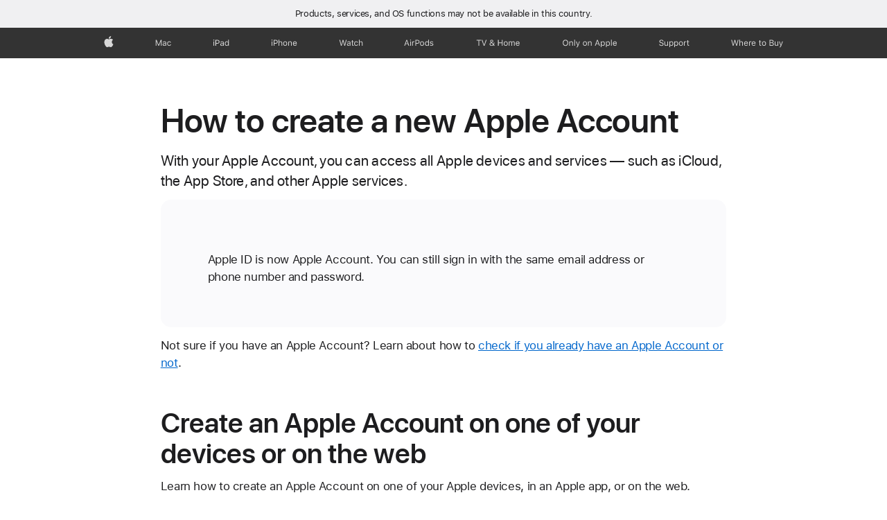

--- FILE ---
content_type: text/html;charset=utf-8
request_url: https://support.apple.com/en-by/108647
body_size: 10009
content:

    <!DOCTYPE html>
    <html lang="en" prefix="og: http://ogp.me/ns#" dir="ltr">


    
        <head>
            <meta http-equiv="expires" content="0">
            <meta name="viewport" content="width=device-width, initial-scale=1, viewport-fit=cover" />
            <meta http-equiv="X-UA-Compatible" content="IE=edge">
            <meta http-equiv="content-type" content="text/html; charset=UTF-8">
            <link rel="dns-prefetch" href="https://www.apple.com/" />
            <link rel="preconnect" href="https://www.apple.com/" crossorigin />
            
            <title lang="en">How to create a new Apple Account - Apple Support (BY)</title>

            
                
                    <meta name="description" content="With your Apple Account, you can access all Apple devices and services — such as iCloud, the App Store, and more." />
                
            

            
                <link rel="canonical" href="https://support.apple.com/en-by/108647" />
            

            
            
            <meta property="og:url" content="https://support.apple.com/en-by/108647" />
            <meta property="og:title" content="How to create a new Apple Account - Apple Support (BY)" />
            <meta property="og:description" content="With your Apple Account, you can access all Apple devices and services — such as iCloud, the App Store, and more." />
            <meta property="og:site_name" content="Apple Support" />
            <meta property="og:locale" content="en_BY" />
            <meta property="og:type" content="article" />

            
            <link rel="apple-touch-icon" href="/favicon.ico">
            <link rel="icon" type="image/png" href="/favicon.ico">
            
            
            
                
                    <link rel="alternate" hreflang="en-ie" href="https://support.apple.com/en-ie/108647">
                
                    <link rel="alternate" hreflang="ar-kw" href="https://support.apple.com/ar-kw/108647">
                
                    <link rel="alternate" hreflang="en-il" href="https://support.apple.com/en-il/108647">
                
                    <link rel="alternate" hreflang="en-in" href="https://support.apple.com/en-in/108647">
                
                    <link rel="alternate" hreflang="en-ae" href="https://support.apple.com/en-ae/108647">
                
                    <link rel="alternate" hreflang="en-za" href="https://support.apple.com/en-za/108647">
                
                    <link rel="alternate" hreflang="no-no" href="https://support.apple.com/no-no/108647">
                
                    <link rel="alternate" hreflang="en-al" href="https://support.apple.com/en-al/108647">
                
                    <link rel="alternate" hreflang="en-is" href="https://support.apple.com/en-is/108647">
                
                    <link rel="alternate" hreflang="el-gr" href="https://support.apple.com/el-gr/108647">
                
                    <link rel="alternate" hreflang="en-am" href="https://support.apple.com/en-am/108647">
                
                    <link rel="alternate" hreflang="nl-nl" href="https://support.apple.com/nl-nl/108647">
                
                    <link rel="alternate" hreflang="en-au" href="https://support.apple.com/en-au/108647">
                
                    <link rel="alternate" hreflang="he-il" href="https://support.apple.com/he-il/108647">
                
                    <link rel="alternate" hreflang="en-az" href="https://support.apple.com/en-az/108647">
                
                    <link rel="alternate" hreflang="hu-hu" href="https://support.apple.com/hu-hu/108647">
                
                    <link rel="alternate" hreflang="en-jo" href="https://support.apple.com/en-jo/108647">
                
                    <link rel="alternate" hreflang="en-bh" href="https://support.apple.com/en-bh/108647">
                
                    <link rel="alternate" hreflang="es-cl" href="https://support.apple.com/es-cl/108647">
                
                    <link rel="alternate" hreflang="fr-sn" href="https://support.apple.com/fr-sn/108647">
                
                    <link rel="alternate" hreflang="fr-ca" href="https://support.apple.com/fr-ca/108647">
                
                    <link rel="alternate" hreflang="es-co" href="https://support.apple.com/es-co/108647">
                
                    <link rel="alternate" hreflang="en-bn" href="https://support.apple.com/en-bn/108647">
                
                    <link rel="alternate" hreflang="pl-pl" href="https://support.apple.com/pl-pl/108647">
                
                    <link rel="alternate" hreflang="pt-pt" href="https://support.apple.com/pt-pt/108647">
                
                    <link rel="alternate" hreflang="en-sa" href="https://support.apple.com/en-sa/108647">
                
                    <link rel="alternate" hreflang="ar-eg" href="https://support.apple.com/ar-eg/108647">
                
                    <link rel="alternate" hreflang="fr-be" href="https://support.apple.com/fr-be/108647">
                
                    <link rel="alternate" hreflang="en-bw" href="https://support.apple.com/en-bw/108647">
                
                    <link rel="alternate" hreflang="en-sg" href="https://support.apple.com/en-sg/108647">
                
                    <link rel="alternate" hreflang="en-by" href="https://support.apple.com/en-by/108647">
                
                    <link rel="alternate" hreflang="en-ke" href="https://support.apple.com/en-ke/108647">
                
                    <link rel="alternate" hreflang="en-ge" href="https://support.apple.com/en-ge/108647">
                
                    <link rel="alternate" hreflang="en-om" href="https://support.apple.com/en-om/108647">
                
                    <link rel="alternate" hreflang="hr-hr" href="https://support.apple.com/hr-hr/108647">
                
                    <link rel="alternate" hreflang="zh-mo" href="https://support.apple.com/zh-mo/108647">
                
                    <link rel="alternate" hreflang="de-at" href="https://support.apple.com/de-at/108647">
                
                    <link rel="alternate" hreflang="en-gu" href="https://support.apple.com/en-gu/108647">
                
                    <link rel="alternate" hreflang="en-gw" href="https://support.apple.com/en-gw/108647">
                
                    <link rel="alternate" hreflang="fr-gn" href="https://support.apple.com/fr-gn/108647">
                
                    <link rel="alternate" hreflang="fr-gq" href="https://support.apple.com/fr-gq/108647">
                
                    <link rel="alternate" hreflang="cs-cz" href="https://support.apple.com/cs-cz/108647">
                
                    <link rel="alternate" hreflang="en-ph" href="https://support.apple.com/en-ph/108647">
                
                    <link rel="alternate" hreflang="ro-md" href="https://support.apple.com/ro-md/108647">
                
                    <link rel="alternate" hreflang="zh-tw" href="https://support.apple.com/zh-tw/108647">
                
                    <link rel="alternate" hreflang="en-hk" href="https://support.apple.com/en-hk/108647">
                
                    <link rel="alternate" hreflang="ko-kr" href="https://support.apple.com/ko-kr/108647">
                
                    <link rel="alternate" hreflang="sk-sk" href="https://support.apple.com/sk-sk/108647">
                
                    <link rel="alternate" hreflang="ar-om" href="https://support.apple.com/ar-om/108647">
                
                    <link rel="alternate" hreflang="ru-ru" href="https://support.apple.com/ru-ru/108647">
                
                    <link rel="alternate" hreflang="en-qa" href="https://support.apple.com/en-qa/108647">
                
                    <link rel="alternate" hreflang="sv-se" href="https://support.apple.com/sv-se/108647">
                
                    <link rel="alternate" hreflang="da-dk" href="https://support.apple.com/da-dk/108647">
                
                    <link rel="alternate" hreflang="uk-ua" href="https://support.apple.com/uk-ua/108647">
                
                    <link rel="alternate" hreflang="en-mk" href="https://support.apple.com/en-mk/108647">
                
                    <link rel="alternate" hreflang="en-us" href="https://support.apple.com/en-us/108647">
                
                    <link rel="alternate" hreflang="en-mn" href="https://support.apple.com/en-mn/108647">
                
                    <link rel="alternate" hreflang="en-eg" href="https://support.apple.com/en-eg/108647">
                
                    <link rel="alternate" hreflang="en-mo" href="https://support.apple.com/en-mo/108647">
                
                    <link rel="alternate" hreflang="en-uz" href="https://support.apple.com/en-uz/108647">
                
                    <link rel="alternate" hreflang="fr-ne" href="https://support.apple.com/fr-ne/108647">
                
                    <link rel="alternate" hreflang="en-mt" href="https://support.apple.com/en-mt/108647">
                
                    <link rel="alternate" hreflang="nl-be" href="https://support.apple.com/nl-be/108647">
                
                    <link rel="alternate" hreflang="zh-cn" href="https://support.apple.com/zh-cn/108647">
                
                    <link rel="alternate" hreflang="en-mz" href="https://support.apple.com/en-mz/108647">
                
                    <link rel="alternate" hreflang="en-my" href="https://support.apple.com/en-my/108647">
                
                    <link rel="alternate" hreflang="fr-ml" href="https://support.apple.com/fr-ml/108647">
                
                    <link rel="alternate" hreflang="fr-mu" href="https://support.apple.com/fr-mu/108647">
                
                    <link rel="alternate" hreflang="en-ng" href="https://support.apple.com/en-ng/108647">
                
                    <link rel="alternate" hreflang="el-cy" href="https://support.apple.com/el-cy/108647">
                
                    <link rel="alternate" hreflang="en-vn" href="https://support.apple.com/en-vn/108647">
                
                    <link rel="alternate" hreflang="de-ch" href="https://support.apple.com/de-ch/108647">
                
                    <link rel="alternate" hreflang="ja-jp" href="https://support.apple.com/ja-jp/108647">
                
                    <link rel="alternate" hreflang="ar-qa" href="https://support.apple.com/ar-qa/108647">
                
                    <link rel="alternate" hreflang="en-nz" href="https://support.apple.com/en-nz/108647">
                
                    <link rel="alternate" hreflang="ro-ro" href="https://support.apple.com/ro-ro/108647">
                
                    <link rel="alternate" hreflang="tr-tr" href="https://support.apple.com/tr-tr/108647">
                
                    <link rel="alternate" hreflang="fr-fr" href="https://support.apple.com/fr-fr/108647">
                
                    <link rel="alternate" hreflang="vi-vn" href="https://support.apple.com/vi-vn/108647">
                
                    <link rel="alternate" hreflang="en-gb" href="https://support.apple.com/en-gb/108647">
                
                    <link rel="alternate" hreflang="fi-fi" href="https://support.apple.com/fi-fi/108647">
                
                    <link rel="alternate" hreflang="en-kg" href="https://support.apple.com/en-kg/108647">
                
                    <link rel="alternate" hreflang="en-ca" href="https://support.apple.com/en-ca/108647">
                
                    <link rel="alternate" hreflang="fr-tn" href="https://support.apple.com/fr-tn/108647">
                
                    <link rel="alternate" hreflang="ar-ae" href="https://support.apple.com/ar-ae/108647">
                
                    <link rel="alternate" hreflang="en-kw" href="https://support.apple.com/en-kw/108647">
                
                    <link rel="alternate" hreflang="en-kz" href="https://support.apple.com/en-kz/108647">
                
                    <link rel="alternate" hreflang="fr-cf" href="https://support.apple.com/fr-cf/108647">
                
                    <link rel="alternate" hreflang="fr-ci" href="https://support.apple.com/fr-ci/108647">
                
                    <link rel="alternate" hreflang="fr-ch" href="https://support.apple.com/fr-ch/108647">
                
                    <link rel="alternate" hreflang="es-us" href="https://support.apple.com/es-us/108647">
                
                    <link rel="alternate" hreflang="fr-cm" href="https://support.apple.com/fr-cm/108647">
                
                    <link rel="alternate" hreflang="en-lb" href="https://support.apple.com/en-lb/108647">
                
                    <link rel="alternate" hreflang="en-tj" href="https://support.apple.com/en-tj/108647">
                
                    <link rel="alternate" hreflang="en-tm" href="https://support.apple.com/en-tm/108647">
                
                    <link rel="alternate" hreflang="ar-sa" href="https://support.apple.com/ar-sa/108647">
                
                    <link rel="alternate" hreflang="de-de" href="https://support.apple.com/de-de/108647">
                
                    <link rel="alternate" hreflang="en-lk" href="https://support.apple.com/en-lk/108647">
                
                    <link rel="alternate" hreflang="fr-ma" href="https://support.apple.com/fr-ma/108647">
                
                    <link rel="alternate" hreflang="zh-hk" href="https://support.apple.com/zh-hk/108647">
                
                    <link rel="alternate" hreflang="de-li" href="https://support.apple.com/de-li/108647">
                
                    <link rel="alternate" hreflang="pt-br" href="https://support.apple.com/pt-br/108647">
                
                    <link rel="alternate" hreflang="ar-bh" href="https://support.apple.com/ar-bh/108647">
                
                    <link rel="alternate" hreflang="es-es" href="https://support.apple.com/es-es/108647">
                
                    <link rel="alternate" hreflang="ar-jo" href="https://support.apple.com/ar-jo/108647">
                
                    <link rel="alternate" hreflang="fr-mg" href="https://support.apple.com/fr-mg/108647">
                
                    <link rel="alternate" hreflang="es-mx" href="https://support.apple.com/es-mx/108647">
                
                    <link rel="alternate" hreflang="it-it" href="https://support.apple.com/it-it/108647">
                
                    <link rel="alternate" hreflang="en-ug" href="https://support.apple.com/en-ug/108647">
                
                    <link rel="alternate" hreflang="id-id" href="https://support.apple.com/id-id/108647">
                
                    <link rel="alternate" hreflang="de-lu" href="https://support.apple.com/de-lu/108647">
                
                    <link rel="alternate" hreflang="en-md" href="https://support.apple.com/en-md/108647">
                
                    <link rel="alternate" hreflang="fr-lu" href="https://support.apple.com/fr-lu/108647">
                
                    <link rel="alternate" hreflang="en-me" href="https://support.apple.com/en-me/108647">
                
                    <link rel="alternate" hreflang="th-th" href="https://support.apple.com/th-th/108647">
                
            

		    
                <style>
                    .viewport-content{margin-left:auto;margin-right:auto;width:980px}.viewport-content{margin-left:auto;margin-right:auto;width:692px}.viewport-content{margin-left:auto;margin-right:auto;width:87.5%}.viewport-content{margin-left:auto;margin-right:auto;width:980px}.viewport-content{margin-left:auto;margin-right:auto;width:692px}.viewport-content{margin-left:auto;margin-right:auto;width:87.5%}.subheader{font-size:21px;line-height:1.381;font-weight:400;letter-spacing:.011em;font-family:SF Pro Display,SF Pro Icons,Helvetica Neue,Helvetica,Arial,sans-serif}.subheader{font-size:19px;line-height:1.4211;font-weight:400;letter-spacing:.012em;font-family:SF Pro Display,SF Pro Icons,Helvetica Neue,Helvetica,Arial,sans-serif}.globalnav-placeholder{height:44px}.globalnav-placeholder{height:48px}.globalnav-curtain{background:rgba(232,232,237,.4);-webkit-backdrop-filter:blur(20px);backdrop-filter:blur(20px);visibility:hidden;position:fixed;opacity:0;top:0;right:0;bottom:0;left:0;width:100%;height:100%;z-index:9998;transition:opacity .32s cubic-bezier(.4,0,.6,1) 80ms,visibility .32s step-end 80ms}.globalheader-light .globalnav-curtain{background:rgba(232,232,237,.4)}.globalnav-link-text-container{display:flex}.globalnav-link svg{transform:translateZ(0)}.globalnav-submenu-trigger-item{list-style:none}.globalnav-bag-badge{--globalnav-badge-background:rgb(0, 0, 0);--globalnav-badge-text-color:rgb(255, 255, 255);top:auto;bottom:11px;display:inline-block;position:absolute;z-index:1;width:1.3em;height:1.3em;box-sizing:border-box;float:none;color:var(--globalnav-badge-text-color);font-size:10px;letter-spacing:-.008em;line-height:1.3;text-align:center;pointer-events:none}.globalnav-bag-badge{bottom:13px}.globalnav-bag-badge-separator{background:var(--globalnav-badge-background);width:1em;height:100%;position:absolute;top:0;transform:scaleX(0);transition:transform .3s cubic-bezier(.25,.1,.3,1)}.globalnav-bag-badge-number{display:block;position:relative;z-index:2;font-family:SF Pro Text,SF Pro Icons,Helvetica Neue,Helvetica,Arial,sans-serif;letter-spacing:inherit;transition:transform .3s cubic-bezier(.25,.1,.3,1)}.globalnav-bag-badge-unit{opacity:0;display:inline-block;position:absolute;top:0;z-index:2;font-family:SF Pro Text,SF Pro Icons,Helvetica Neue,Helvetica,Arial,sans-serif;font-feature-settings:"case";transition:opacity .1s cubic-bezier(.25,.1,.3,1)}.globalnav-bag-wrapper{position:relative}.globalnav-image-compact,.globalnav-link-bag svg{pointer-events:none}.viewport-content{margin-inline-start:auto;margin-inline-end:auto;width:980px}.viewport-content{margin-inline-start:auto;margin-inline-end:auto;width:692px}.viewport-content{margin-inline-start:auto;margin-inline-end:auto;width:87.5%}
                </style>
                <link rel="preload" as="style" href="/clientside/build/app-ac.css" onload="this.onload=null;this.rel='stylesheet'">
                <link rel="stylesheet" href="/clientside/build/tabnav.css" type="text/css" />
                <noscript>
                    <link rel="stylesheet" href="/clientside/build/app-ac.css" type="text/css" />
                </noscript>
    	    
            <link rel="preload" as="style" href="/clientside/build/gb_ltr_rtl_common.css"
                onload="this.onload=null;this.rel='stylesheet'">
            <noscript>
                <link rel="stylesheet" href="/clientside/build/gb_ltr_rtl_common.css" type="text/css" />
            </noscript>

        
    <link rel="preload" as="style"
        href="//www.apple.com/wss/fonts?families=SF+Pro,v1:200,300,400,500,600|SF+Pro+Icons,v1"
        onload="this.onload=null;this.rel='stylesheet'">
    <noscript>
        <link rel="stylesheet" href="//www.apple.com/wss/fonts?families=SF+Pro,v1:200,300,400,500,600|SF+Pro+Icons,v1" type="text/css" />
    </noscript>


            <script>
                var data = {
                        showHelpFulfeedBack: true,
                        isPreview : false,
                        showPricingTool: false,
                        podCookie: "by~en",
                        dtmPageName: "acs.pageload",
                        locale: "en_US",
                        id: "108647",
                        contentType: "AC",
                        domain: "support.apple.com",
                        isNeighborJsEnabled: true,
                        showPricingServiceTypeDropdown: false,
                        showPricingProductDropdown:true,
                        showPricingModelDropdown:true,
                        urlLocale: "en-by",
                        pricingProductId:"",
                        pricingServiceItemId:"",
                        supportCategory: "",
                        showRecommendation : false,
                        configApiURL : "https://support.apple.com/ols/api/config",
                        isSecureEnv : false,
                        contentDropdownSelectedOption: "TAG_1737644162638",
                        isOberonContent: true,
                        enableAskAppleChat: false,
                        akamaiEdgeScapeURL: "https://support.apple.com/edge-sight",
                        useragentMapping: '{"iPhone":"TAG_1737644162638","Apple Watch":"TAG_1737643896544","PC":"TAG_1737644311532","iPad":"TAG_1737644106898","iPod":"TAG_1737644228957","Apple TV":"TAG_1737643830588","Mac":"TAG_1737644273189","Android":"TAG_1737643675337","HomePod":"TAG_1737644014443","Vision Pro":"TAG_1737644346859"}'
                    }
                //for launch - video tracking
                
                    window.appState = JSON.stringify(data);
                

            </script>

            

            <!-- Below CSS is to disable videos click and hide play button on page load -->
            <style>
                .videoComponentContainer > a.videoComponent{
                    pointer-events: none;
                }
                .videoComponentContainer > a.videoComponent .thumbnail-button{
                    display: none;
                }
            </style>
            <script>
 
    var _applemd = {
        page: {
            
            site_section: "kb",
            
            content_type: "ac",
            info_type: "",
            topics: "",
            in_house: "",
            locale: "en-by",
            
            friendly_content: {
                title: `How to create a new Apple Account`,
                publish_date: "01262026",
                
                    content_id: "108647",
                    status: "unarchived",
                    version: "16.0.0.0"
                
            },
            
             testandtarget:{
                throttle:"0.0" 
            },
            
            
        },
         
            product: {
                list: ["acs::kb::productcategory::CS - Device::Apple TV","acs::kb::productcategory::CS - Device::Apple Watch","acs::kb::productcategory::CS - Device::iPhone","acs::kb::productcategory::CS - Device::iPad","acs::kb::productcategory::CS - Device::Mac",]
            }
        
    };
    const isMobilePlayer = /iPhone|iPod|Android/i.test(navigator.userAgent);
    

</script>

            
                <script src="/clientside/build/nn.js" type="text/javascript" charset="utf-8"></script>
<script>
    
     var neighborInitData = {
        appDataSchemaVersion: '2.0.0',
        webVitalDataThrottlingPercentage: 100,
        reportThrottledWebVitalDataTypes: ['system:dom-content-loaded', 'system:load', 'system:unfocus', 'system:focus', 'system:unload', 'system:page-hide', 'system:visibility-change-visible', 'system:visibility-change-hidden', 'system:event', 'app:load', 'app:unload', 'app:event'],
        trackMarcomSearch: true,
        trackSurvey: true,
        
        batchingInterruptionEvents: ['app:event','app:load','blur', 'unload', 'load', 'pagehide', 'visibilitychangeVisible', 'visibilitychangeHidden'],
        
        endpoint: 'https://supportmetrics.apple.com/content/services/stats'
    }
</script>

            

             

            <noscript>
                 <style>
                .videoComponentContainer > a.videoComponent{
                    pointer-events: unset;
                }
                .videoComponentContainer > a.videoComponent .thumbnail-button{
                    display: unset;
                }
            </style>
            </noscript>


     
        <script type="application/ld+json">
            { 
            "@context": "https://schema.org", 
            "@type": "WebPage", 
            "name": "How to create a new Apple Account - Apple Support (BY)", 
            "keywords": [
                {"@type": "DefinedTerm", "name": "gb-loc-disclaimer"}
                
            ]
            }
        </script>
	



</head>

    

    <body class="ac-gn-current-support no-js ">
        


         
      <div id="cisHeader" lang=en-by>
        <div class="cis-bar-text"> Products, services, and OS functions <br class="cis-bar-text-br"/> may not be available in this country. </div>               
      </div>
       <link rel="stylesheet" media="all" href="/clientside/build/cis-locale-bar.css" />






         <meta name="ac-gn-store-key" content="S2A49YFKJF2JAT22K" />
<meta name="ac-gn-search-action" content="https://support.apple.com/kb/index" />
<meta name="ac-gn-search-input" content="q" />
<meta name="ac-gn-search-field[src]" content="globalnav_support" />
<meta name="ac-gn-search-field[type]" content="organic" />
<meta name="ac-gn-search-field[page]" content="search" />
<meta name="ac-gn-search-field[locale]" content="en_BY" />
<link rel="stylesheet" type="text/css" href="https://www.apple.com/ac/globalnav/7/en_BY/styles/ac-globalnav.built.css">
<input type="checkbox" id="ac-gn-menustate" class="ac-gn-menustate" />
<nav id="ac-globalnav" class="no-js" role="navigation" aria-label="Global" data-hires="false" data-analytics-region="global nav" lang="en-BY" dir="ltr">
	<div class="ac-gn-content">
		<ul class="ac-gn-header">
			<li class="ac-gn-item ac-gn-menuicon">
				<a href="#ac-gn-menustate" role="button" class="ac-gn-menuanchor ac-gn-menuanchor-open" id="ac-gn-menuanchor-open">
					<span class="ac-gn-menuanchor-label">Global Nav Open Menu</span>
				</a>
				<a href="#" role="button" class="ac-gn-menuanchor ac-gn-menuanchor-close" id="ac-gn-menuanchor-close">
					<span class="ac-gn-menuanchor-label">Global Nav Close Menu</span>
				</a>
				<label class="ac-gn-menuicon-label" for="ac-gn-menustate" aria-hidden="true">
					<span class="ac-gn-menuicon-bread ac-gn-menuicon-bread-top">
						<span class="ac-gn-menuicon-bread-crust ac-gn-menuicon-bread-crust-top"></span>
					</span>
					<span class="ac-gn-menuicon-bread ac-gn-menuicon-bread-bottom">
						<span class="ac-gn-menuicon-bread-crust ac-gn-menuicon-bread-crust-bottom"></span>
					</span>
				</label>
			</li>
			<li class="ac-gn-item ac-gn-apple">
				<a class="ac-gn-link ac-gn-link-apple" href="https://www.apple.com/by/" data-analytics-title="apple home" id="ac-gn-firstfocus-small">
					<span class="ac-gn-link-text">Apple</span>
				</a>
			</li>
		</ul>
		<ul class="ac-gn-list">
			<li class="ac-gn-item ac-gn-apple">
				<a class="ac-gn-link ac-gn-link-apple" href="https://www.apple.com/by/" data-analytics-title="apple home" id="ac-gn-firstfocus">
					<span class="ac-gn-link-text">Apple</span>
				</a>
			</li>
			<li class="ac-gn-item ac-gn-item-menu ac-gn-mac">
				<a class="ac-gn-link ac-gn-link-mac" href="https://www.apple.com/by/mac/" data-analytics-title="mac">
					<span class="ac-gn-link-text">Mac</span>
				</a>
			</li>
			<li class="ac-gn-item ac-gn-item-menu ac-gn-ipad">
				<a class="ac-gn-link ac-gn-link-ipad" href="https://www.apple.com/by/ipad/" data-analytics-title="ipad">
					<span class="ac-gn-link-text">iPad</span>
				</a>
			</li>
			<li class="ac-gn-item ac-gn-item-menu ac-gn-iphone">
				<a class="ac-gn-link ac-gn-link-iphone" href="https://www.apple.com/by/iphone/" data-analytics-title="iphone">
					<span class="ac-gn-link-text">iPhone</span>
				</a>
			</li>
			<li class="ac-gn-item ac-gn-item-menu ac-gn-watch">
				<a class="ac-gn-link ac-gn-link-watch" href="https://www.apple.com/by/watch/" data-analytics-title="watch">
					<span class="ac-gn-link-text">Watch</span>
				</a>
			</li>
			<li class="ac-gn-item ac-gn-item-menu ac-gn-airpods">
				<a class="ac-gn-link ac-gn-link-airpods" href="https://www.apple.com/by/airpods/" data-analytics-title="airpods">
					<span class="ac-gn-link-text">AirPods</span>
				</a>
			</li>
			<li class="ac-gn-item ac-gn-item-menu ac-gn-tvhome">
				<a class="ac-gn-link ac-gn-link-tvhome" href="https://www.apple.com/by/tv-home/" data-analytics-title="tv and home">
					<span class="ac-gn-link-text">TV &amp; Home</span>
				</a>
			</li>
			<li class="ac-gn-item ac-gn-item-menu ac-gn-onlyonapple">
				<a class="ac-gn-link ac-gn-link-onlyonapple" href="https://www.apple.com/by/services/" data-analytics-title="only on apple">
					<span class="ac-gn-link-text">Only on Apple</span>
				</a>
			</li>
			<li class="ac-gn-item ac-gn-item-menu ac-gn-support">
				<a class="ac-gn-link ac-gn-link-support" href="https://support.apple.com/en-by" data-analytics-title="support">
					<span class="ac-gn-link-text">Support</span>
				</a>
			</li>
			<li class="ac-gn-item ac-gn-item-menu ac-gn-buy">
				<a class="ac-gn-link ac-gn-link-buy" href="https://www.apple.com/by/buy/" data-analytics-title="">
					<span class="ac-gn-link-text">Where to Buy</span>
				</a>
			</li>
		</ul>
	</div>
</nav>
<div class="ac-gn-blur"></div>
<div id="ac-gn-curtain" class="ac-gn-curtain"></div>
<div id="ac-gn-placeholder" class="ac-nav-placeholder"></div>

<script type="text/javascript" src="https://www.apple.com/ac/globalnav/7/en_BY/scripts/ac-globalnav.built.js"></script>
 




        
        
        

        <div  id="app">
                <div class="main section viewport-content" role="main" id="content">
                        
                        
                            <div id="sections" class="oberon-content">
                                

                                
                                    <noscript>
                                        <div class="tile tile-rounded js-disabled-disclaimer">
                                            <div class="tile-content">
                                                <p class="gb-paragraph" style="text-align: center !important;">
                                                    Please enable JavaScript in your browser for the best experience.
                                                </p>
                                            </div>
                                        </div>
                                    </noscript>
                                
                                
                                    
                                        <h1 class="gb-header">How to create a new Apple Account</h1>
                                    
                                
                                    
                                        <p class="subheader gb-subheader">With your Apple Account, you can access all Apple devices and services &mdash; such as iCloud, the App Store, and other Apple services.</p>
                                    
                                
                                    
                                        <div class="callout gb-callout"><p class="gb-paragraph">Apple ID is now Apple Account. You can still sign in with the same email address or phone number and password.</p></div>
                                    
                                
                                    
                                        <p class="gb-paragraph">Not sure if you have an Apple Account? Learn about how to <a href="/en-by/102627" class="gb-anchor">check if you already have an Apple Account or not</a>.</p>
                                    
                                
                                    
                                        <h2 class="gb-header">Create an Apple Account on one of your devices or on the web</h2>
                                    
                                
                                    
                                        <p class="gb-paragraph">Learn how to create an Apple Account on one of your Apple devices, in an Apple app, or on the web.</p>
                                    
                                
                                    
                                        
    
        
        <div class="adaptive-dropdown content-type-dropdown form-dropdown large-12 medium-6 small-12  TAG_1737643640684 active independant">
            <select data-ignore-tracking='true' class="form-dropdown-select content_dropdown" aria-labelledby="content_dropdown_label-TAG_1737643640684" name="device-type">
                
                <option value=TAG_1738779952175 data-ss-english-value="Web" name="web" >Web</option>
                
                <option value=TAG_1737644162638 data-ss-english-value="iPhone" name="iphone"  selected >iPhone</option>
                
                <option value=TAG_1737644106898 data-ss-english-value="iPad" name="ipad" >iPad</option>
                
                <option value=TAG_1737644273189 data-ss-english-value="Mac" name="mac" >Mac</option>
                
                <option value=TAG_1737644346859 data-ss-english-value="Apple Vision Pro" name="apple-vision-pro" >Vision Pro</option>
                
                <option value=TAG_1737644311532 data-ss-english-value="Windows PC" name="windows-pc" >Windows PC</option>
                
            </select>
            <span class="form-dropdown-chevron" aria-hidden="true"></span>
            <span data-ss-english-value="Device Type" class="form-dropdown-label" id="content_dropdown_label-TAG_1737643640684" name="device-type" aria-hidden="true" data-ss-analytics-tag-id="TAG_1737643640684">Choose your device</span>
        </div>
        
    


                                    
                                
                                    
                                        <h3 id="ios" class="gb-header TAG_1737644162638 TAG_1737644106898 TAG_1737644346859 inactive">Create your Apple Account on iPhone, iPad, or Apple Vision Pro</h3>
                                    
                                
                                    
                                        <h4 class="gb-header TAG_1737644162638 TAG_1737644106898 TAG_1737644346859 inactive">Create your Apple Account when you set up your device</h4>
                                    
                                
                                    
                                        <ol class="list gb-list TAG_1737644162638 TAG_1737644106898 TAG_1737644346859 inactive"><li class="gb-list_item"><p class="gb-paragraph">Tap &ldquo;Forgot password or don&rsquo;t have an account?&rdquo;</p></li><li class="gb-list_item"><p class="gb-paragraph">Tap Create a Free Apple Account.</p><img class="gb-image TAG_1737644162638 TAG_1737644106898 TAG_1737644346859 inactive" alt="iPhone screen showing the option to select Create a Free Apple Account" src="https://cdsassets.apple.com/live/7WUAS350/images/apple-account/ios-26-iphone-16-pro-device-setup-create-a-free-apple-account.png" height="750" width="760" style="max-width: min(100%,380px);"/></li><li class="gb-list_item"><p class="gb-paragraph">Select your birthday and enter your name. Tap Continue.</p></li><li class="gb-list_item"><p class="gb-paragraph">Provide your email address. This primary email address will be what you use to sign in to your Apple Account. If you don&rsquo;t have an email address, tap &ldquo;Don&rsquo;t have an email address?&rdquo; to get a free iCloud email address.</p></li><li class="gb-list_item"><p class="gb-paragraph">Follow the onscreen steps to verify your email address, create a strong password, set your country or region, and set up two-factor authentication. If you choose to skip this step, you&rsquo;ll be prompted to do this later in Settings.</p></li></ol>
                                    
                                
                                    
                                        <p class="gb-paragraph TAG_1737644162638 TAG_1737644106898 TAG_1737644346859 inactive">After you verify your email address, you can sign in to your new Apple Account to use the App Store and other Apple services such as iCloud.</p>
                                    
                                
                                    
                                        <p class="gb-paragraph TAG_1737644162638 TAG_1737644106898 TAG_1737644346859 inactive">As you use your new device, you might be asked to enter your phone number, or a payment method and billing information. Your phone number can help to verify your identity and recover your account if needed. If you enter a payment method, you won&rsquo;t be charged until you make a purchase.</p>
                                    
                                
                                    
                                        <h4 class="gb-header TAG_1737644162638 TAG_1737644106898 TAG_1737644346859 inactive">Create your Apple Account using the App Store on your device</h4>
                                    
                                
                                    
                                        <ol class="list gb-list TAG_1737644162638 TAG_1737644106898 TAG_1737644346859 inactive"><li class="gb-list_item"><p class="gb-paragraph">Open the App Store and tap the My Account button.</p></li><li class="gb-list_item"><p class="gb-paragraph">Tap Create New Apple Account. If you don&rsquo;t see this option, make sure that you&rsquo;re <a href="/en-by/104958" class="gb-anchor" aria-label="signed out of iCloud">signed out of iCloud</a>.</p><img class="gb-image TAG_1737644162638 TAG_1737644106898 TAG_1737644346859 inactive" alt="iPhone screen showing the option to Create New Apple Account" src="https://cdsassets.apple.com/live/7WUAS350/images/apple-account/ios-26-iphone-16-pro-app-store-my-account-create-new-apple-account.png" height="750" width="760" style="max-width: min(100%,380px);"/></li><li class="gb-list_item"><p class="gb-paragraph">Follow the onscreen steps to provide an email address, create a strong password, and set your country or region. The email address that you provide will be used to sign in to your new Apple Account.*</p></li><li class="gb-list_item"><p class="gb-paragraph">Enter your payment method and billing information, then tap Next. You can also choose None. You won&rsquo;t be charged until you make a purchase. </p></li><li class="gb-list_item"><p class="gb-paragraph">Confirm your phone number. This can help to verify your identity and recover your account if needed. Tap Next.</p></li><li class="gb-list_item"><p class="gb-paragraph">Check your email for a verification email from Apple and verify your email address.</p></li></ol>
                                    
                                
                                    
                                        <p class="gb-paragraph TAG_1737644162638 TAG_1737644106898 TAG_1737644346859 inactive">After you verify your email address, you can sign in to your new Apple Account to use the App Store and other Apple services such as iCloud.</p>
                                    
                                
                                    
                                        <div class="note gb-note TAG_1737644162638 TAG_1737644106898 TAG_1737644346859 inactive"><p class="gb-paragraph">* In China mainland, you might be required to provide a +86 phone number for your Apple Account. You can change the number later. This number is only required in China mainland for verification purposes.</p></div>
                                    
                                
                                    
                                        <h3 id="macos" class="gb-header TAG_1737644273189 inactive">Create your Apple Account on Mac</h3>
                                    
                                
                                    
                                        <ol class="list gb-list TAG_1737644273189 inactive"><li class="gb-list_item"><p class="gb-paragraph">Choose Apple menu , then click System Settings.</p></li><li class="gb-list_item"><p class="gb-paragraph">In the sidebar, click Sign in.</p></li><li class="gb-list_item"><p class="gb-paragraph">Click &ldquo;Don&rsquo;t Have an Account?&rdquo;, then follow the onscreen steps to enter your birthday, provide an email address, create a strong password, and set your country or region. This primary email address will be what you use to sign in to your Apple Account.*</p><img class="gb-image TAG_1737644273189 inactive" alt="Mac screen showing the button for Don&#x27;t Have An Account?" src="https://cdsassets.apple.com/live/7WUAS350/images/apple-account/macos-tahoe-26-system-settings-apple-account-sign-in.png" height="1000" width="1200" style="max-width: min(100%,600px);"/></li><li class="gb-list_item"><p class="gb-paragraph">Enter your payment method and billing information, then click Continue. You can also choose None. You won&rsquo;t be charged until you make a purchase.</p></li><li class="gb-list_item"><p class="gb-paragraph">Confirm your phone number. This can help to verify your identity and recover your account if needed. Click Next.</p></li><li class="gb-list_item"><p class="gb-paragraph">Check your email for a verification email from Apple and verify your email address.</p></li></ol>
                                    
                                
                                    
                                        <p class="gb-paragraph TAG_1737644273189 inactive">After you verify your email address, you can sign in to your new Apple Account to use the App Store and other Apple services such as iCloud.</p>
                                    
                                
                                    
                                        <div class="note gb-note TAG_1737644273189 inactive"><p class="gb-paragraph">* In China mainland, you might be required to provide a +86 phone number for your Apple Account. You can change the number later. This number is only required in China mainland for verification purposes.</p></div>
                                    
                                
                                    
                                        <h3 id="windows" class="gb-header TAG_1737644311532 inactive">Create your Apple Account on a Windows PC</h3>
                                    
                                
                                    
                                        <p class="gb-paragraph TAG_1737644311532 inactive">On your Windows PC, you can create an Apple Account in the Apple Music app or the Apple TV app.</p>
                                    
                                
                                    
                                        <ol class="list gb-list TAG_1737644311532 inactive"><li class="gb-list_item"><p class="gb-paragraph">Open the Apple Music app or Apple TV app.</p></li><li class="gb-list_item"><p class="gb-paragraph">Click Sign In at the bottom of the sidebar.</p></li><li class="gb-list_item"><p class="gb-paragraph">Click Sign In.</p></li><li class="gb-list_item"><p class="gb-paragraph">Click Create New Apple Account.</p></li><li class="gb-list_item"><p class="gb-paragraph">Follow the onscreen steps to provide an email address, create a strong password, and set your device region. This primary email address will be what you use to sign in to your Apple Account.*</p></li><li class="gb-list_item"><p class="gb-paragraph">Enter your payment method and billing information, then click Continue. You can also choose None. You won&rsquo;t be charged until you make a purchase.</p></li><li class="gb-list_item"><p class="gb-paragraph">Check your email for a verification email from Apple and verify your email address.</p></li></ol>
                                    
                                
                                    
                                        <p class="gb-paragraph TAG_1737644311532 inactive">After you verify your email address, you can sign in to your new Apple Account to use Apple services.</p>
                                    
                                
                                    
                                        <div class="note gb-note TAG_1737644311532 inactive"><p class="gb-paragraph">* In China mainland, you might be required to provide a +86 phone number for your Apple Account. You can change the number later. This number is only required in China mainland for verification purposes.</p></div>
                                    
                                
                                    
                                        <h3 id="another-device" class="gb-header TAG_1738779952175 inactive">Create your Apple Account on another device</h3>
                                    
                                
                                    
                                        <p class="gb-paragraph TAG_1738779952175 inactive">To create your Apple Account on an Apple TV 4K or Apple TV HD, Android device, smart TV, or streaming device, you can usually follow the steps provided onscreen and enter your full name, date of birth, an email address or phone number, and a payment method. If you <a href="/en-by/102472" class="gb-anchor" aria-label="set up the Apple TV app on your smart TV">set up the Apple TV app on your smart TV</a>, you might be redirected to <a href="https://activate.apple.com/" class="gb-anchor">activate.apple.com</a> to create your Apple Account. You can also use the steps below to create your Apple Account on the web.</p>
                                    
                                
                                    
                                        <h4 id="web" class="gb-header TAG_1738779952175 inactive">Create your Apple Account on the web</h4>
                                    
                                
                                    
                                        <ol class="list gb-list TAG_1738779952175 inactive"><li class="gb-list_item"><p class="gb-paragraph">Go to <a href="https://account.apple.com/" class="gb-anchor" aria-label="Apple Account website">account.apple.com</a> and click Create Your Apple Account.</p><img class="gb-image TAG_1738779952175 inactive" alt="Web screen showing the link for Create your Apple Account" src="https://cdsassets.apple.com/live/7WUAS350/images/apple-account/account-apple-com-create-your-apple-account-magnifier.png" height="1060" width="1560" style="max-width: min(100%,780px);"/></li><li class="gb-list_item"><p class="gb-paragraph">Follow the onscreen steps to provide an email address, create a strong password, and set your device region. This primary email address will be what you use to sign in to your Apple Account.*</p></li><li class="gb-list_item"><p class="gb-paragraph">Enter your birthday and a phone number that you can always access.</p></li><li class="gb-list_item"><p class="gb-paragraph">Check the boxes to subscribe to Apple Updates if you&rsquo;d like. This keeps you up to date on the latest news, software, products, and services from Apple.</p></li><li class="gb-list_item"><p class="gb-paragraph">Click Continue.</p></li><li class="gb-list_item"><p class="gb-paragraph">Follow the onscreen steps to verify your email address and phone number. </p></li></ol>
                                    
                                
                                    
                                        <p class="gb-paragraph TAG_1738779952175 inactive">After you verify your email address, you can sign in to your new Apple Account to use the App Store and other Apple services such as iCloud.</p>
                                    
                                
                                    
                                        <div class="note gb-note TAG_1738779952175 inactive"><p class="gb-paragraph">* In China mainland, you might be required to provide a +86 phone number for your Apple Account. You can change the number later. This number is only required in China mainland for verification purposes.</p></div>
                                    
                                
                                    
                                        <h2 id="get-help" class="gb-header">If you can&rsquo;t create an Apple Account</h2>
                                    
                                
                                    
                                        <ul class="list gb-list"><li class="gb-list_item"><p class="gb-paragraph">If you see &ldquo;your account cannot be created at this time&rdquo; or you&rsquo;re having trouble creating multiple accounts, <a href="/en-by/120636" class="gb-anchor">get suggestions on different ways to create an Apple Account</a>.</p></li><li class="gb-list_item"><p class="gb-paragraph">Learn how to <a href="/en-by/102617" class="gb-anchor">create an Apple Account for your child</a>.</p></li><li class="gb-list_item"><p class="gb-paragraph">If you see &ldquo;the maximum number of free accounts have been activated&rdquo;, <a href="/en-by/101661" class="gb-anchor">learn what it means</a>.</p></li><li class="gb-list_item"><p class="gb-paragraph">After you create an Apple Account, <a href="/en-by/111001" class="gb-anchor">learn how to sign in</a>.</p></li></ul>
                                    
                                
                                    
                                        <div class="note gb-note"><p class="gb-paragraph">Store availability and features might vary by country or region.</p></div>
                                    
                                
                                

                                

                                
                                    
                                        
                                        <div class='mod-date'>
                                            <span>Published Date:</span>&nbsp;<time dateTime=January 26, 2026itemprop='datePublished'>January 26, 2026</time>
                                        </div>
                                        
                                    
                                

                                
                                    <div id="react-root-bottom"></div>
                                

                                
                            </div>
                        

                </div>

                
                        
<div id='helpful-rating-wrapper'>
<div id='helpful' class='ratings okapi-enabled'>
    <div>
        <fieldset id='question-state' class='show'>
                <legend class='helpful-heading'>
                        <span id="okapi-a">Helpful?</span>
                        
                </legend>
            <div class='helpful-btn-grp'>
                <button class='button button-reduced button-secondary' id='yes-button' 
                    data-ss-analytics-link-component_name='helpful'
                    data-ss-analytics-link-component_type='helpful'
                    data-ss-analytics-link-text='yes'
                    data-ss-analytics-event=acs.link_click
                    title='Solved my problem'>
                    Yes
                </button>
                <button class='button button-reduced button-secondary' id='no-button'
                    data-ss-analytics-link-component_name='helpful'
                    data-ss-analytics-link-component_type='helpful'
                    data-ss-analytics-link-text='no'
                    data-ss-analytics-event=acs.link_click
                    title='Not helpful'>
                    No
                </button>
            </div>
        </fieldset>
    </div>

    <div id='feedback-state' class="form-element form-textbox-labelbelow hide">
        <form autocomplete="off">
            <input type='hidden' id='form-counter-error-message' 
                value="Maximum character limit is 250."
            />
            <label id='feedback-label'
                data-no-label="Thanks for letting us know."
                data-yes-label="We’re glad this article helped."
            ></label>
            <div class='form-element form-textbox-labelbelow' id='feedback'>

                <div class="textarea-wrapper">
                    <div>
                    <div class="form-textbox form-textbox-with-counter">
                        <span class="form-label" id="optional_label" aria-hidden="true"></span>
                    <textarea 
                        type="text" 
                        class="form-textbox-textarea form-counter-textarea form-text-area form-textbox-input" 
                        data-max-length='250'
                        aria-labelledby="optional_label"
                        aria-describedby="char_limit_counter"
                        data-no-placeholder="How can we make this article more helpful? (Optional)"
                        data-yes-placeholder="Anything else you’d like us to know? (Optional)"
                    ></textarea>

                    <div id="char_limit_counter" class="form-textbox-counter-wrapper form-textbox-counter">
                        <span class="visuallyhidden" id="char-limit-message">Character limit:</span>
                        <span class="form-counter form-textbox-counter">250</span>
                    </div>
                    <div class="form-textbox-aria-live visuallyhidden" aria-live="polite"></div>
                    </div>
                </div>

            </div>

                <div class='form-message-wrapper'>
                    <span class='form-message'>Maximum character limit is 250.</span>
                </div>

                <label class='dont-include-label' htmlFor='feedback-note'>Please don’t include any personal information in your comment.</label>

                <button type='submit' class='button button-secondary' id="submit-feedback"
                   data-ss-analytics-link-component_type='helpful'
                    data-ss-analytics-link-text='submit'>
                    Submit
                </button>

            </div>
        </form>
    </div>

    <div id='rating-done' class="hide">
        Thanks for your feedback.
    </div>

    <div id='results-helpful' class='show'>
    
    </div>
</div>
</div>


                

                
                    
                

                

                

        </div>


        

<div class="footer-wrapper">
    <footer id="ac-globalfooter" lang="en-by" dir="ltr"
        class="js no-touch svg no-ie7 no-ie8 footer-global" data-analytics-region="global footer" role="contentinfo"
        aria-labelledby="ac-gf-label">
        <div class="ac-gf-content">
            <h2 class="ac-gf-label" id="ac-gf-label">Apple Footer</h2>
            <nav class="ac-gf-breadcrumbs" aria-label="Breadcrumbs" role="navigation">
                <a  href="https://www.apple.com/by/" class="home ac-gf-breadcrumbs-home"
                    data-ss-analytics-link-component_type="simple link"
                    data-ss-analytics-link-component_name="breadcrumbs"
                    data-ss-analytics-link-url="https://www.apple.com/by/"
                    data-ss-analytics-link-text=' Apple'
                >
                    <span class="ac-gf-breadcrumbs-home-icon" aria-hidden="true"></span>
                    <span class="ac-gf-breadcrumbs-home-label">Apple</span>
                    <span class="ac-gf-breadcrumbs-home-chevron"></span>
                    <span class="ac-gf-breadcrumbs-home-mask"></span>
                </a>
                <div class="ac-gf-breadcrumbs-path">
                    <ol class="ac-gf-breadcrumbs-list" vocab="http://schema.org/" typeof="BreadcrumbList">
                        <li class="ac-gf-breadcrumbs-item" property="itemListElement" typeof="ListItem">
                            <span property="name">
                                <a href="https://support.apple.com/en-by"
                                    data-ss-analytics-link-component_type="simple link"
                                    data-ss-analytics-link-component_name="breadcrumbs"
                                    data-ss-analytics-link-url="https://support.apple.com/en-by"
                                    data-ss-analytics-link-text="Support"
                                >Support</a>
                            </span>
                            <meta property="position" content="1" />
                        </li>

                        

                        

                        
                        <li class="ac-gf-breadcrumbs-item" property="itemListElement" typeof="ListItem">
                            <span property="name">How to create a new Apple Account</span>
                            <meta property="position" content="2" />
                        </li>
                        

                    </ol>
                </div>
            </nav>
            
            <section class="ac-gf-footer">
            <div class="ac-gf-footer-shop" x-ms-format-detection="none"></div>
            <div class="ac-gf-footer-locale">
                <a class="ac-gf-footer-locale-link" href="https://support.apple.com/en-by/108647/localeselector" title="Choose your country or region" aria-label="Belarus. Choose your country or region">Belarus</a>
            </div>
            <div class="ac-gf-footer-legal">
                <div class="ac-gf-footer-legal-copyright">Copyright © 2026 Apple Inc. All rights reserved.</div>
                <div class="ac-gf-footer-legal-links">
                    <a class="ac-gf-footer-legal-link" href="https://www.apple.com/legal/internet-services/terms/site.html">Terms of Use</a>
                    <a class="ac-gf-footer-legal-link" href="https://www.apple.com/legal/privacy/en-ww/">Privacy Policy</a>
                </div>
            </div>
        </section><link rel="stylesheet" type="text/css" href="https://www.apple.com/ac/globalfooter/5/en_US/styles/ac-globalfooter.built.css">
<script type="text/javascript" src="https://www.apple.com/ac/globalfooter/5/en_US/scripts/ac-globalfooter.built.js"></script>
            
        </div>
    </footer>
</div>




        <script src="/clientside/build/FujiStitchPath.js" type="module" charset="utf-8"></script>
        <script src="/clientside/build/app-ac-route.js" type="module" charset="utf-8"></script>
        <script src="/clientside/build/app-launch-route.js" type="module" charset="utf-8"></script>
        <script src="/clientside/build/launch.js" type="text/javascript" charset="utf-8"></script>
        
        
        
        <script src="/etc/designs/support/publish/JS/pattern/applexm-accsoffer.js" type="text/javascript" charset="utf-8"></script> 
        


        <div id="apd-aria-live-region" aria-live="polite" role="status" class="a11y"></div>
    </body>

</html>




--- FILE ---
content_type: image/svg+xml
request_url: https://www.apple.com/ac/globalnav/7/en_BY/images/be15095f-5a20-57d0-ad14-cf4c638e223a/globalnav_links_buy_image__fwo0qeovste2_large.svg
body_size: 1085
content:
<svg xmlns="http://www.w3.org/2000/svg" width="75" height="44" viewBox="0 0 75 44">
  <path fill="#FFF" fill-rule="evenodd" d="M69.7295,28.2349 L69.7295,27.3739 C69.8525,27.3969 70.0105,27.4029 70.1515,27.4029 C70.7315,27.4029 71.0475,27.1279 71.3115,26.3659 L71.4285,25.9909 L69.0905,19.6689 L70.1805,19.6689 L71.9155,24.8659 L72.0085,24.8659 L73.7375,19.6689 L74.8095,19.6689 L72.3425,26.3719 C71.8035,27.8369 71.2995,28.2699 70.1805,28.2699 C70.0455,28.2699 69.8705,28.2579 69.7295,28.2349 L69.7295,28.2349 Z M68.0835,25.9849 L67.1235,25.9849 L67.1235,24.9949 L67.0295,24.9949 C66.7125,25.6979 66.0395,26.0959 65.0725,26.0959 C63.6545,26.0959 62.9165,25.2529 62.9165,23.7579 L62.9165,19.6689 L63.9235,19.6689 L63.9235,23.5119 C63.9235,24.6489 64.3455,25.1759 65.3535,25.1759 C66.4665,25.1759 67.0765,24.5139 67.0765,23.4069 L67.0765,19.6689 L68.0835,19.6689 L68.0835,25.9849 Z M58.7055,25.0529 C59.9775,25.0529 60.6455,24.5379 60.6455,23.5589 C60.6455,22.5809 59.9535,22.0829 58.6055,22.0829 L56.6195,22.0829 L56.6195,25.0529 L58.7055,25.0529 Z M56.6195,21.1739 L58.3075,21.1739 C59.5845,21.1739 60.2345,20.7169 60.2345,19.8209 C60.2345,18.9599 59.6255,18.4619 58.5765,18.4619 L56.6195,18.4619 L56.6195,21.1739 Z M55.5645,25.9849 L55.5645,17.5299 L58.7995,17.5299 C60.3525,17.5299 61.3015,18.3439 61.3015,19.6389 C61.3015,20.5179 60.6565,21.3149 59.8425,21.4619 L59.8425,21.5549 C60.9965,21.7019 61.7295,22.4929 61.7295,23.6119 C61.7295,25.0999 60.6625,25.9849 58.8635,25.9849 L55.5645,25.9849 Z M49.3695,22.8269 C49.3695,21.3269 48.6955,20.4649 47.5005,20.4649 C46.3045,20.4649 45.6305,21.3269 45.6305,22.8269 C45.6305,24.3209 46.3045,25.1879 47.5005,25.1879 C48.6955,25.1879 49.3695,24.3209 49.3695,22.8269 L49.3695,22.8269 Z M44.5875,22.8269 C44.5875,20.7939 45.7015,19.5569 47.5005,19.5569 C49.2985,19.5569 50.4125,20.7939 50.4125,22.8269 C50.4125,24.8539 49.2985,26.0959 47.5005,26.0959 C45.7015,26.0959 44.5875,24.8539 44.5875,22.8269 L44.5875,22.8269 Z M41.9725,18.0339 L41.9725,19.6689 L43.3785,19.6689 L43.3785,20.5119 L41.9725,20.5119 L41.9725,24.0869 C41.9725,24.8309 42.2535,25.1469 42.9095,25.1469 C43.0915,25.1469 43.1905,25.1409 43.3785,25.1239 L43.3785,25.9729 C43.1795,26.0079 42.9855,26.0319 42.7865,26.0319 C41.4855,26.0319 40.9645,25.5509 40.9645,24.3439 L40.9645,20.5119 L39.9445,20.5119 L39.9445,19.6689 L40.9645,19.6689 L40.9645,18.0339 L41.9725,18.0339 Z M30.7535,22.3049 L34.2345,22.3049 C34.2105,21.1859 33.5425,20.4479 32.5415,20.4479 C31.5335,20.4479 30.8305,21.1859 30.7535,22.3049 L30.7535,22.3049 Z M35.2125,24.3499 C34.9195,25.4279 33.9355,26.0959 32.5525,26.0959 C30.8005,26.0959 29.7055,24.8309 29.7055,22.8329 C29.7055,20.8459 30.8185,19.5569 32.5525,19.5569 C34.2575,19.5569 35.2945,20.7699 35.2945,22.7329 L35.2945,23.1199 L30.7535,23.1199 L30.7535,23.1669 C30.8065,24.4149 31.5035,25.2059 32.5765,25.2059 C33.3905,25.2059 33.9415,24.9069 34.2055,24.3499 L35.2125,24.3499 Z M25.8755,19.6689 L26.8365,19.6689 L26.8365,20.6059 L26.9305,20.6059 C27.1185,19.9909 27.8445,19.5569 28.6825,19.5569 C28.8465,19.5569 29.0575,19.5689 29.1865,19.5869 L29.1865,20.5939 C29.1045,20.5709 28.7415,20.5359 28.5415,20.5359 C27.5815,20.5359 26.8835,21.1799 26.8835,22.0709 L26.8835,25.9849 L25.8755,25.9849 L25.8755,19.6689 Z M19.7535,22.3049 L23.2345,22.3049 C23.2105,21.1859 22.5425,20.4479 21.5415,20.4479 C20.5335,20.4479 19.8305,21.1859 19.7535,22.3049 L19.7535,22.3049 Z M24.2125,24.3499 C23.9195,25.4279 22.9355,26.0959 21.5525,26.0959 C19.8005,26.0959 18.7055,24.8309 18.7055,22.8329 C18.7055,20.8459 19.8185,19.5569 21.5525,19.5569 C23.2575,19.5569 24.2945,20.7699 24.2945,22.7329 L24.2945,23.1199 L19.7535,23.1199 L19.7535,23.1669 C19.8065,24.4149 20.5035,25.2059 21.5765,25.2059 C22.3905,25.2059 22.9415,24.9069 23.2055,24.3499 L24.2125,24.3499 Z M11.8805,17.1609 L12.8885,17.1609 L12.8885,20.6649 L12.9815,20.6649 C13.2985,19.9669 13.9605,19.5569 14.9275,19.5569 C16.2635,19.5569 17.1065,20.4129 17.1065,21.8949 L17.1065,25.9849 L16.0995,25.9849 L16.0995,22.1409 C16.0995,21.0219 15.5955,20.4649 14.6405,20.4649 C13.5095,20.4649 12.8885,21.1799 12.8885,22.2469 L12.8885,25.9849 L11.8805,25.9849 L11.8805,17.1609 Z M3.5195,25.9849 L2.5235,25.9849 L0.2205,17.5299 L1.3225,17.5299 L3.0035,24.4029 L3.0745,24.4029 L4.9665,17.5299 L6.0335,17.5299 L7.9255,24.4029 L7.9965,24.4029 L9.6775,17.5299 L10.7795,17.5299 L8.4765,25.9849 L7.4805,25.9849 L5.5355,19.3109 L5.4645,19.3109 L3.5195,25.9849 Z"/>
</svg>
